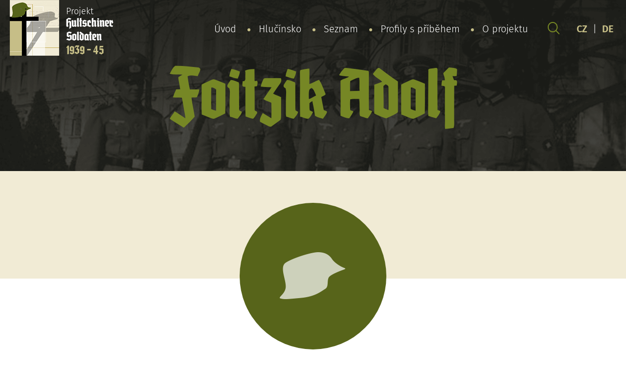

--- FILE ---
content_type: text/html; charset=UTF-8
request_url: https://hultschiner-soldaten.de/cs/soldat/foitzik-adolf-2/
body_size: 6479
content:
<!DOCTYPE html>
<html lang="cs-CZ">
<head>

  <meta charset="utf-8">
  <meta name="viewport" content="width=device-width, initial-scale=1.0">
  <meta http-equiv="X-UA-Compatible" content="IE=edge">

  <link rel="preload" as="font" type="font/woff2" href="https://hultschiner-soldaten.de/wp-content/themes/hultschiner-soldaten/fonts/fira-sans-v10-latin-ext_latin-regular.woff2" crossorigin>
  <link rel="preload" as="font" type="font/woff2" href="https://hultschiner-soldaten.de/wp-content/themes/hultschiner-soldaten/fonts/fira-sans-v10-latin-ext_latin-300.woff2" crossorigin>
  <link rel="preload" as="font" type="font/woff2" href="https://hultschiner-soldaten.de/wp-content/themes/hultschiner-soldaten/fonts/fira-sans-v10-latin-ext_latin-600.woff2" crossorigin>
  <link rel="preload" as="font" type="font/woff2" href="https://hultschiner-soldaten.de/wp-content/themes/hultschiner-soldaten/fonts/fira-sans-v10-latin-ext_latin-800.woff2" crossorigin>

  <link rel="apple-touch-icon" sizes="180x180" href="https://hultschiner-soldaten.de/wp-content/themes/hultschiner-soldaten/favicons/apple-touch-icon.png">
  <link rel="icon" type="image/png" sizes="32x32" href="https://hultschiner-soldaten.de/wp-content/themes/hultschiner-soldaten/favicons/favicon-32x32.png">
  <link rel="icon" type="image/png" sizes="16x16" href="https://hultschiner-soldaten.de/wp-content/themes/hultschiner-soldaten/favicons/favicon-16x16.png">
  <link rel="manifest" href="https://hultschiner-soldaten.de/wp-content/themes/hultschiner-soldaten/favicons/site.webmanifest">
  <link rel="mask-icon" href="https://hultschiner-soldaten.de/wp-content/themes/hultschiner-soldaten/favicons/safari-pinned-tab.svg" color="#57641a">
  <link rel="shortcut icon" href="https://hultschiner-soldaten.de/wp-content/themes/hultschiner-soldaten/favicons/favicon.ico">
  <meta name="msapplication-TileColor" content="#57641a">
  <meta name="msapplication-config" content="https://hultschiner-soldaten.de/wp-content/themes/hultschiner-soldaten/favicons/browserconfig.xml">
  <meta name="theme-color" content="#f1ebd5">
  
      <!-- Global site tag (gtag.js) - Google Analytics -->
    <script async src="https://www.googletagmanager.com/gtag/js?id=G-NHXTT54K16"></script>
    <script>
      window.dataLayer = window.dataLayer || [];
      function gtag(){dataLayer.push(arguments);}
      gtag('js', new Date());
    
      gtag('config', 'G-NHXTT54K16');
    </script>

  <title>Foitzik Adolf &#x2d; Hultschiner Soldaten</title>
<link rel="alternate" href="https://hultschiner-soldaten.de/soldat/foitzik-adolf/" hreflang="de" />
<link rel="alternate" href="https://hultschiner-soldaten.de/cs/soldat/foitzik-adolf-2/" hreflang="cs" />

<!-- The SEO Framework od Sybre Waaijer -->
<meta name="robots" content="max-snippet:-1,max-image-preview:standard,max-video-preview:-1" />
<link rel="canonical" href="https://hultschiner-soldaten.de/cs/soldat/foitzik-adolf-2/" />
<meta name="description" content="Adolf Foitzik narukoval k Wehrmachtu a byl nasazen ve Francii, kde na konci v&aacute;lky padl do zajet&iacute;. Byl vězněn v zajateck&eacute;m t&aacute;boře ve Francii." />
<meta property="og:type" content="article" />
<meta property="og:locale" content="cs_CZ" />
<meta property="og:site_name" content="Hultschiner Soldaten" />
<meta property="og:title" content="Foitzik Adolf" />
<meta property="og:description" content="Adolf Foitzik narukoval k Wehrmachtu a byl nasazen ve Francii, kde na konci v&aacute;lky padl do zajet&iacute;. Byl vězněn v zajateck&eacute;m t&aacute;boře ve Francii." />
<meta property="og:url" content="https://hultschiner-soldaten.de/cs/soldat/foitzik-adolf-2/" />
<meta property="article:published_time" content="2021-02-02T21:17:40+00:00" />
<meta property="article:modified_time" content="2025-03-05T12:14:24+00:00" />
<meta property="article:publisher" content="https://www.facebook.com/hultschinersoldaten.de" />
<meta name="twitter:card" content="summary_large_image" />
<meta name="twitter:title" content="Foitzik Adolf" />
<meta name="twitter:description" content="Adolf Foitzik narukoval k Wehrmachtu a byl nasazen ve Francii, kde na konci v&aacute;lky padl do zajet&iacute;. Byl vězněn v zajateck&eacute;m t&aacute;boře ve Francii." />
<script type="application/ld+json">{"@context":"https://schema.org","@graph":[{"@type":"WebSite","@id":"https://hultschiner-soldaten.de/cs/#/schema/WebSite","url":"https://hultschiner-soldaten.de/cs/","name":"Hultschiner Soldaten","inLanguage":"cs","potentialAction":{"@type":"SearchAction","target":{"@type":"EntryPoint","urlTemplate":"https://hultschiner-soldaten.de/cs/search/{search_term_string}/"},"query-input":"required name=search_term_string"},"publisher":{"@type":"Organization","@id":"https://hultschiner-soldaten.de/cs/#/schema/Organization","name":"Hultschiner Soldaten","url":"https://hultschiner-soldaten.de/cs/"}},{"@type":"WebPage","@id":"https://hultschiner-soldaten.de/cs/soldat/foitzik-adolf-2/","url":"https://hultschiner-soldaten.de/cs/soldat/foitzik-adolf-2/","name":"Foitzik Adolf &#x2d; Hultschiner Soldaten","description":"Adolf Foitzik narukoval k Wehrmachtu a byl nasazen ve Francii, kde na konci v&aacute;lky padl do zajet&iacute;. Byl vězněn v zajateck&eacute;m t&aacute;boře ve Francii.","inLanguage":"cs","isPartOf":{"@id":"https://hultschiner-soldaten.de/cs/#/schema/WebSite"},"breadcrumb":{"@type":"BreadcrumbList","@id":"https://hultschiner-soldaten.de/cs/#/schema/BreadcrumbList","itemListElement":[{"@type":"ListItem","position":1,"item":"https://hultschiner-soldaten.de/cs/","name":"Hultschiner Soldaten"},{"@type":"ListItem","position":2,"item":"https://hultschiner-soldaten.de/cs/soldat/","name":"Archivy: Karty vojáků"},{"@type":"ListItem","position":3,"item":"https://hultschiner-soldaten.de/cs/ort/koberice/","name":"Obce: Kobeřice"},{"@type":"ListItem","position":4,"name":"Foitzik Adolf"}]},"potentialAction":{"@type":"ReadAction","target":"https://hultschiner-soldaten.de/cs/soldat/foitzik-adolf-2/"},"datePublished":"2021-02-02T21:17:40+00:00","dateModified":"2025-03-05T12:14:24+00:00"}]}</script>
<!-- / The SEO Framework od Sybre Waaijer | 8.33ms meta | 0.94ms boot -->

<style id='wp-img-auto-sizes-contain-inline-css' type='text/css'>
img:is([sizes=auto i],[sizes^="auto," i]){contain-intrinsic-size:3000px 1500px}
/*# sourceURL=wp-img-auto-sizes-contain-inline-css */
</style>
<style id='classic-theme-styles-inline-css' type='text/css'>
/*! This file is auto-generated */
.wp-block-button__link{color:#fff;background-color:#32373c;border-radius:9999px;box-shadow:none;text-decoration:none;padding:calc(.667em + 2px) calc(1.333em + 2px);font-size:1.125em}.wp-block-file__button{background:#32373c;color:#fff;text-decoration:none}
/*# sourceURL=/wp-includes/css/classic-themes.min.css */
</style>
<link rel='stylesheet' id='wt-styles-css' href='https://hultschiner-soldaten.de/wp-content/themes/hultschiner-soldaten/css/styles.css?ver=1617695135'  media='all' />
<script  src="https://hultschiner-soldaten.de/wp-includes/js/jquery/jquery.min.js?ver=3.7.1" id="jquery-core-js"></script>

<style id='global-styles-inline-css' type='text/css'>
:root{--wp--preset--aspect-ratio--square: 1;--wp--preset--aspect-ratio--4-3: 4/3;--wp--preset--aspect-ratio--3-4: 3/4;--wp--preset--aspect-ratio--3-2: 3/2;--wp--preset--aspect-ratio--2-3: 2/3;--wp--preset--aspect-ratio--16-9: 16/9;--wp--preset--aspect-ratio--9-16: 9/16;--wp--preset--color--black: #000000;--wp--preset--color--cyan-bluish-gray: #abb8c3;--wp--preset--color--white: #ffffff;--wp--preset--color--pale-pink: #f78da7;--wp--preset--color--vivid-red: #cf2e2e;--wp--preset--color--luminous-vivid-orange: #ff6900;--wp--preset--color--luminous-vivid-amber: #fcb900;--wp--preset--color--light-green-cyan: #7bdcb5;--wp--preset--color--vivid-green-cyan: #00d084;--wp--preset--color--pale-cyan-blue: #8ed1fc;--wp--preset--color--vivid-cyan-blue: #0693e3;--wp--preset--color--vivid-purple: #9b51e0;--wp--preset--gradient--vivid-cyan-blue-to-vivid-purple: linear-gradient(135deg,rgb(6,147,227) 0%,rgb(155,81,224) 100%);--wp--preset--gradient--light-green-cyan-to-vivid-green-cyan: linear-gradient(135deg,rgb(122,220,180) 0%,rgb(0,208,130) 100%);--wp--preset--gradient--luminous-vivid-amber-to-luminous-vivid-orange: linear-gradient(135deg,rgb(252,185,0) 0%,rgb(255,105,0) 100%);--wp--preset--gradient--luminous-vivid-orange-to-vivid-red: linear-gradient(135deg,rgb(255,105,0) 0%,rgb(207,46,46) 100%);--wp--preset--gradient--very-light-gray-to-cyan-bluish-gray: linear-gradient(135deg,rgb(238,238,238) 0%,rgb(169,184,195) 100%);--wp--preset--gradient--cool-to-warm-spectrum: linear-gradient(135deg,rgb(74,234,220) 0%,rgb(151,120,209) 20%,rgb(207,42,186) 40%,rgb(238,44,130) 60%,rgb(251,105,98) 80%,rgb(254,248,76) 100%);--wp--preset--gradient--blush-light-purple: linear-gradient(135deg,rgb(255,206,236) 0%,rgb(152,150,240) 100%);--wp--preset--gradient--blush-bordeaux: linear-gradient(135deg,rgb(254,205,165) 0%,rgb(254,45,45) 50%,rgb(107,0,62) 100%);--wp--preset--gradient--luminous-dusk: linear-gradient(135deg,rgb(255,203,112) 0%,rgb(199,81,192) 50%,rgb(65,88,208) 100%);--wp--preset--gradient--pale-ocean: linear-gradient(135deg,rgb(255,245,203) 0%,rgb(182,227,212) 50%,rgb(51,167,181) 100%);--wp--preset--gradient--electric-grass: linear-gradient(135deg,rgb(202,248,128) 0%,rgb(113,206,126) 100%);--wp--preset--gradient--midnight: linear-gradient(135deg,rgb(2,3,129) 0%,rgb(40,116,252) 100%);--wp--preset--font-size--small: 13px;--wp--preset--font-size--medium: 20px;--wp--preset--font-size--large: 36px;--wp--preset--font-size--x-large: 42px;--wp--preset--spacing--20: 0.44rem;--wp--preset--spacing--30: 0.67rem;--wp--preset--spacing--40: 1rem;--wp--preset--spacing--50: 1.5rem;--wp--preset--spacing--60: 2.25rem;--wp--preset--spacing--70: 3.38rem;--wp--preset--spacing--80: 5.06rem;--wp--preset--shadow--natural: 6px 6px 9px rgba(0, 0, 0, 0.2);--wp--preset--shadow--deep: 12px 12px 50px rgba(0, 0, 0, 0.4);--wp--preset--shadow--sharp: 6px 6px 0px rgba(0, 0, 0, 0.2);--wp--preset--shadow--outlined: 6px 6px 0px -3px rgb(255, 255, 255), 6px 6px rgb(0, 0, 0);--wp--preset--shadow--crisp: 6px 6px 0px rgb(0, 0, 0);}:where(.is-layout-flex){gap: 0.5em;}:where(.is-layout-grid){gap: 0.5em;}body .is-layout-flex{display: flex;}.is-layout-flex{flex-wrap: wrap;align-items: center;}.is-layout-flex > :is(*, div){margin: 0;}body .is-layout-grid{display: grid;}.is-layout-grid > :is(*, div){margin: 0;}:where(.wp-block-columns.is-layout-flex){gap: 2em;}:where(.wp-block-columns.is-layout-grid){gap: 2em;}:where(.wp-block-post-template.is-layout-flex){gap: 1.25em;}:where(.wp-block-post-template.is-layout-grid){gap: 1.25em;}.has-black-color{color: var(--wp--preset--color--black) !important;}.has-cyan-bluish-gray-color{color: var(--wp--preset--color--cyan-bluish-gray) !important;}.has-white-color{color: var(--wp--preset--color--white) !important;}.has-pale-pink-color{color: var(--wp--preset--color--pale-pink) !important;}.has-vivid-red-color{color: var(--wp--preset--color--vivid-red) !important;}.has-luminous-vivid-orange-color{color: var(--wp--preset--color--luminous-vivid-orange) !important;}.has-luminous-vivid-amber-color{color: var(--wp--preset--color--luminous-vivid-amber) !important;}.has-light-green-cyan-color{color: var(--wp--preset--color--light-green-cyan) !important;}.has-vivid-green-cyan-color{color: var(--wp--preset--color--vivid-green-cyan) !important;}.has-pale-cyan-blue-color{color: var(--wp--preset--color--pale-cyan-blue) !important;}.has-vivid-cyan-blue-color{color: var(--wp--preset--color--vivid-cyan-blue) !important;}.has-vivid-purple-color{color: var(--wp--preset--color--vivid-purple) !important;}.has-black-background-color{background-color: var(--wp--preset--color--black) !important;}.has-cyan-bluish-gray-background-color{background-color: var(--wp--preset--color--cyan-bluish-gray) !important;}.has-white-background-color{background-color: var(--wp--preset--color--white) !important;}.has-pale-pink-background-color{background-color: var(--wp--preset--color--pale-pink) !important;}.has-vivid-red-background-color{background-color: var(--wp--preset--color--vivid-red) !important;}.has-luminous-vivid-orange-background-color{background-color: var(--wp--preset--color--luminous-vivid-orange) !important;}.has-luminous-vivid-amber-background-color{background-color: var(--wp--preset--color--luminous-vivid-amber) !important;}.has-light-green-cyan-background-color{background-color: var(--wp--preset--color--light-green-cyan) !important;}.has-vivid-green-cyan-background-color{background-color: var(--wp--preset--color--vivid-green-cyan) !important;}.has-pale-cyan-blue-background-color{background-color: var(--wp--preset--color--pale-cyan-blue) !important;}.has-vivid-cyan-blue-background-color{background-color: var(--wp--preset--color--vivid-cyan-blue) !important;}.has-vivid-purple-background-color{background-color: var(--wp--preset--color--vivid-purple) !important;}.has-black-border-color{border-color: var(--wp--preset--color--black) !important;}.has-cyan-bluish-gray-border-color{border-color: var(--wp--preset--color--cyan-bluish-gray) !important;}.has-white-border-color{border-color: var(--wp--preset--color--white) !important;}.has-pale-pink-border-color{border-color: var(--wp--preset--color--pale-pink) !important;}.has-vivid-red-border-color{border-color: var(--wp--preset--color--vivid-red) !important;}.has-luminous-vivid-orange-border-color{border-color: var(--wp--preset--color--luminous-vivid-orange) !important;}.has-luminous-vivid-amber-border-color{border-color: var(--wp--preset--color--luminous-vivid-amber) !important;}.has-light-green-cyan-border-color{border-color: var(--wp--preset--color--light-green-cyan) !important;}.has-vivid-green-cyan-border-color{border-color: var(--wp--preset--color--vivid-green-cyan) !important;}.has-pale-cyan-blue-border-color{border-color: var(--wp--preset--color--pale-cyan-blue) !important;}.has-vivid-cyan-blue-border-color{border-color: var(--wp--preset--color--vivid-cyan-blue) !important;}.has-vivid-purple-border-color{border-color: var(--wp--preset--color--vivid-purple) !important;}.has-vivid-cyan-blue-to-vivid-purple-gradient-background{background: var(--wp--preset--gradient--vivid-cyan-blue-to-vivid-purple) !important;}.has-light-green-cyan-to-vivid-green-cyan-gradient-background{background: var(--wp--preset--gradient--light-green-cyan-to-vivid-green-cyan) !important;}.has-luminous-vivid-amber-to-luminous-vivid-orange-gradient-background{background: var(--wp--preset--gradient--luminous-vivid-amber-to-luminous-vivid-orange) !important;}.has-luminous-vivid-orange-to-vivid-red-gradient-background{background: var(--wp--preset--gradient--luminous-vivid-orange-to-vivid-red) !important;}.has-very-light-gray-to-cyan-bluish-gray-gradient-background{background: var(--wp--preset--gradient--very-light-gray-to-cyan-bluish-gray) !important;}.has-cool-to-warm-spectrum-gradient-background{background: var(--wp--preset--gradient--cool-to-warm-spectrum) !important;}.has-blush-light-purple-gradient-background{background: var(--wp--preset--gradient--blush-light-purple) !important;}.has-blush-bordeaux-gradient-background{background: var(--wp--preset--gradient--blush-bordeaux) !important;}.has-luminous-dusk-gradient-background{background: var(--wp--preset--gradient--luminous-dusk) !important;}.has-pale-ocean-gradient-background{background: var(--wp--preset--gradient--pale-ocean) !important;}.has-electric-grass-gradient-background{background: var(--wp--preset--gradient--electric-grass) !important;}.has-midnight-gradient-background{background: var(--wp--preset--gradient--midnight) !important;}.has-small-font-size{font-size: var(--wp--preset--font-size--small) !important;}.has-medium-font-size{font-size: var(--wp--preset--font-size--medium) !important;}.has-large-font-size{font-size: var(--wp--preset--font-size--large) !important;}.has-x-large-font-size{font-size: var(--wp--preset--font-size--x-large) !important;}
/*# sourceURL=global-styles-inline-css */
</style>
</head>

<body>

  <header class="header" role="banner">

    <div class="container">

      <div class="header__logo">
        <a href="/">
          <img src="https://hultschiner-soldaten.de/wp-content/themes/hultschiner-soldaten/img/logo.png" alt="Hultschiner Soldaten">
          Projekt<br>
          <strong>
            Hultschiner<span><br></span>Soldaten</strong><br>
            <em>1939 - 45</em>
          </strong>
        </a>
      </div>

      <div class="header__nav">

        <div class="nav__switcher"><strong>Menu</strong></div>

        <nav class="nav" role="navigation">

          <ul id="menu-hlavni-menu-cesky" class="menu"><li id="menu-item-61" class="menu-item menu-item-type-post_type menu-item-object-page menu-item-home menu-item-61"><a href="https://hultschiner-soldaten.de/cs/">Úvod</a></li>
<li id="menu-item-122" class="menu-item menu-item-type-post_type menu-item-object-page menu-item-122"><a href="https://hultschiner-soldaten.de/cs/hlucinsko/">Hlučínsko</a></li>
<li id="menu-item-62" class="menu-item menu-item-type-post_type_archive menu-item-object-soldat menu-item-62"><a href="https://hultschiner-soldaten.de/cs/soldat/">Seznam</a></li>
<li id="menu-item-32222" class="menu-item menu-item-type-post_type menu-item-object-page menu-item-32222"><a href="https://hultschiner-soldaten.de/cs/profily-s-pribehem/">Profily s&nbsp;příběhem</a></li>
<li id="menu-item-123" class="menu-item menu-item-type-post_type menu-item-object-page menu-item-has-children menu-item-123"><a href="https://hultschiner-soldaten.de/cs/o-projektu/">O projektu</a>
<ul class="sub-menu">
	<li id="menu-item-27243" class="menu-item menu-item-type-post_type menu-item-object-page menu-item-27243"><a href="https://hultschiner-soldaten.de/cs/o-projektu/sponzori/">Sponzoři</a></li>
	<li id="menu-item-126" class="menu-item menu-item-type-post_type menu-item-object-page menu-item-126"><a href="https://hultschiner-soldaten.de/cs/o-projektu/partneri-a-uzitecne-odkazy/">Partneři a užitečné odkazy</a></li>
	<li id="menu-item-127" class="menu-item menu-item-type-post_type menu-item-object-page menu-item-127"><a href="https://hultschiner-soldaten.de/cs/o-projektu/nas-tym-a-spolupracovnici/">Náš tým a spolupracovníci</a></li>
	<li id="menu-item-124" class="menu-item menu-item-type-post_type menu-item-object-page menu-item-124"><a href="https://hultschiner-soldaten.de/cs/o-projektu/chcete-nas-podporit/">Chcete nás podpořit?</a></li>
	<li id="menu-item-125" class="menu-item menu-item-type-post_type menu-item-object-page menu-item-125"><a href="https://hultschiner-soldaten.de/cs/o-projektu/dalsi-vystupy-projektu/">Další výsledky projektu</a></li>
	<li id="menu-item-28407" class="menu-item menu-item-type-post_type menu-item-object-page menu-item-28407"><a href="https://hultschiner-soldaten.de/cs/o-projektu/co-od-vas-potrebujeme/">Co od Vás potřebujeme?</a></li>
</ul>
</li>
</ul>
        </nav>

        <div class="header__search">
          <a href="https://hultschiner-soldaten.de/cs/vyhledavani/"><img src="https://hultschiner-soldaten.de/wp-content/themes/hultschiner-soldaten/img/search-head.svg" alt=""></a>
        </div>

        <div class="header__lang">
          <a href="/cs/">CZ</a>
          |
          <a href="/">DE</a>
        </div>

      </div>

    </div>

    <div class="header__body">

      <h1 class="header__title">
                  Foitzik Adolf              </h1>

    </div>

  </header>

  
  <main class="content" role="main">

    <section class="soldier-detail" role="region">

      <article class="container" role="article">

        <div class="soldier-detail__photo">

                    <p class="avatar avatar--big">
            <img src="https://hultschiner-soldaten.de/wp-content/themes/hultschiner-soldaten/img/soldier-no.png" alt="Foitzik Adolf">
          </p>
          
        </div>

        <dl class="soldier-detail__info">
                                <dt>Narozen:</dt>
            <dd><span class="soldier-detail__birth">28.04.1920, Kobeřice
            </span></dd>
          
          
                    <dt>Zemřel:</dt>
          <dd><span class="soldier-detail__dead">,&nbsp;</span>          <a href="https://www.google.com/maps/place/" target="_blank"></a></dd>
          
		  
          
          
                      <dt>Bydliště:</dt>
            <dd>Köberwitz-Kobeřice</dd>
          
           
           
          
       	  
          
          
                  </dl>

        <div class="soldier-detail__content">

          <p>Adolf Foitzik narukoval k&nbsp;Wehrmachtu a&nbsp;byl nasazen ve Francii, kde na konci války padl do zajetí. Byl vězněn v&nbsp;zajateckém táboře ve Francii.</p>
<p>†</p>

        </div>

        <div class="contact-box">
          <p>Chybí zde nějaké Informace nebo jsou údaje nesprávné?</p>
          <p><a href="https://hultschiner-soldaten.de/cs/o-projektu/nas-tym-a-spolupracovnici/" class="btn">Kontaktujte nás</a></p>

        </div>

      </article>

    </section>

    <section class="section filter filter--inverse" role="region">

      <article class="container" role="article">

        <p class="center" style="color: #57641a;"><strong>Abecední seznam všech vojáků:</strong></p>

<div class="filter__items">
<a href="https://hultschiner-soldaten.de/cs/soldat/?l=a">a</a><a href="https://hultschiner-soldaten.de/cs/soldat/?l=b">b</a><a href="https://hultschiner-soldaten.de/cs/soldat/?l=c">c</a><a href="https://hultschiner-soldaten.de/cs/soldat/?l=d">d</a><a href="https://hultschiner-soldaten.de/cs/soldat/?l=e">e</a><a href="https://hultschiner-soldaten.de/cs/soldat/?l=f">f</a><a href="https://hultschiner-soldaten.de/cs/soldat/?l=g">g</a><a href="https://hultschiner-soldaten.de/cs/soldat/?l=h">h</a><a href="https://hultschiner-soldaten.de/cs/soldat/?l=i">i</a><a href="https://hultschiner-soldaten.de/cs/soldat/?l=j">j</a><a href="https://hultschiner-soldaten.de/cs/soldat/?l=k">k</a><a href="https://hultschiner-soldaten.de/cs/soldat/?l=l">l</a><a href="https://hultschiner-soldaten.de/cs/soldat/?l=m">m</a><a href="https://hultschiner-soldaten.de/cs/soldat/?l=n">n</a><a href="https://hultschiner-soldaten.de/cs/soldat/?l=o">o</a><a href="https://hultschiner-soldaten.de/cs/soldat/?l=p">p</a><a href="https://hultschiner-soldaten.de/cs/soldat/?l=q">q</a><a href="https://hultschiner-soldaten.de/cs/soldat/?l=r">r</a><a href="https://hultschiner-soldaten.de/cs/soldat/?l=s">s</a><a href="https://hultschiner-soldaten.de/cs/soldat/?l=t">t</a><a href="https://hultschiner-soldaten.de/cs/soldat/?l=u">u</a><a href="https://hultschiner-soldaten.de/cs/soldat/?l=v">v</a><a href="https://hultschiner-soldaten.de/cs/soldat/?l=w">w</a><a href="https://hultschiner-soldaten.de/cs/soldat/?l=x">x</a><a href="https://hultschiner-soldaten.de/cs/soldat/?l=y">y</a><a href="https://hultschiner-soldaten.de/cs/soldat/?l=z">z</a></div>

      </article>

    </section>

    
    <section class="section section--inverse section--info" role="region">

  <article class="container" role="article">

    <h2>Informace pro rodinné příslušníky</h2>

    <p>
      <p>Nenašli jste zde na webu své rodinné příslušníky nebo máte informace, které nám zde chybí? Neváhejte a&nbsp;napište nám! Kontakty na nás najdete <a href="https://hultschiner-soldaten.de/cs/o-projektu/nas-tym-a-spolupracovnici/">zde</a>. Podívejte se také na stránku: <a href="https://hultschiner-soldaten.de/cs/o-projektu/co-od-vas-potrebujeme/">Co od vás potřebujeme?</a>.</p>
<p>Jak můžete zjistit další informace o&nbsp;svých příbuzných?</p>
<p>Projekt Hultschiner-Soldaten, z. s. má možnost získat informace o&nbsp;jednotkách, u&nbsp;kterých dotyčný voják sloužil, hodnost, případná zranění a&nbsp;pobyt v&nbsp;lazaretu, vyznamenání, číslo vojenské známky atp. <strong>Rodinní příslušníci vojáků, které zajímá válečná služba jejich příbuzného, se mohou obrátit přímo na Projekt Hultschiner-Soldaten z.s.</strong> My žádost na základě Vámi udělené plné moci zpracujeme a&nbsp;podáme Bundesarchivu v&nbsp;Berlíně. Doba vypracováni trvá zhruba tři roky a&nbsp;cena se pohybuje podle množství stránek a&nbsp;kopií okolo 16 €.</p>
    </p>

    <p>
              <strong><em>Bundesarchiv, Abteilung PA</em></strong><br>
                    Am Borsigturm 130<br />
D-13507 Berlin<br>
                    <strong>Tel.:</strong> +49 (030) 18 7770-1158<br>
                    <strong>Fax:</strong> +49 (030) 18 7770-1825<br>
                    <strong>Web:</strong> <a class="button" href="https://www.bundesarchiv.de/DE/Content/Artikel-Textsammlungen/Textsammlung-Oeffnung-Kontakt/oeffnungszeiten-und-kontakt-reinickendorf.html" target="_blank" rel="noopener noreferrer">www.bundesarchiv.de</a>
          </p>

            <div class="places">

      <p class="places__intro">Pokud se jedná o vojáky z níže uvedených obcí, hradí všechny poplatky vojenskému archivu Projekt Hultschiner-Soldaten.</p>

      

                

                    <p>
            <a href="https://hultschiner-soldaten.de/cs/ort/bela/" title="Bělá">

              <strong>Bělá</strong>

                                            <img src="https://hultschiner-soldaten.de/wp-content/uploads/2021/02/bela_opava_coa_cz.png" alt="Bělá" width="100px" height="125px" loading="lazy">
              
            </a>
          </p>
                

                

                    <p>
            <a href="https://hultschiner-soldaten.de/cs/ort/bohuslavice/" title="Bohuslavice">

              <strong>Bohuslavice</strong>

                                            <img src="https://hultschiner-soldaten.de/wp-content/uploads/2021/02/bohuslavice-okres-opava.png" alt="Bohuslavice" width="100px" height="125px" loading="lazy">
              
            </a>
          </p>
                

                    <p>
            <a href="https://hultschiner-soldaten.de/cs/ort/bolatice/" title="Bolatice">

              <strong>Bolatice</strong>

                                            <img src="https://hultschiner-soldaten.de/wp-content/uploads/2021/02/bolatice.png" alt="Bolatice" width="100px" height="125px" loading="lazy">
              
            </a>
          </p>
                

                

                    <p>
            <a href="https://hultschiner-soldaten.de/cs/ort/chlebicov/" title="Chlebičov">

              <strong>Chlebičov</strong>

                                            <img src="https://hultschiner-soldaten.de/wp-content/uploads/2021/02/chlebicov.png" alt="Chlebičov" width="100px" height="125px" loading="lazy">
              
            </a>
          </p>
                

                

                    <p>
            <a href="https://hultschiner-soldaten.de/cs/ort/darkovice/" title="Darkovice">

              <strong>Darkovice</strong>

                                            <img src="https://hultschiner-soldaten.de/wp-content/uploads/2021/04/darkovice.png" alt="Darkovice" width="100px" height="125px" loading="lazy">
              
            </a>
          </p>
                

                

                    <p>
            <a href="https://hultschiner-soldaten.de/cs/ort/dolni-benesov/" title="Dolní Benešov">

              <strong>Dolní Benešov</strong>

                                            <img src="https://hultschiner-soldaten.de/wp-content/uploads/2021/02/dolnibenesov.png" alt="Dolní Benešov" width="100px" height="125px" loading="lazy">
              
            </a>
          </p>
                

                    <p>
            <a href="https://hultschiner-soldaten.de/cs/ort/hat/" title="Hať">

              <strong>Hať</strong>

                                            <img src="https://hultschiner-soldaten.de/wp-content/uploads/2021/02/hat.png" alt="Hať" width="100px" height="125px" loading="lazy">
              
            </a>
          </p>
                

                    <p>
            <a href="https://hultschiner-soldaten.de/cs/ort/hlucin/" title="Hlučín">

              <strong>Hlučín</strong>

                                            <img src="https://hultschiner-soldaten.de/wp-content/uploads/2021/04/hlucin1.png" alt="Hlučín" width="100px" height="125px" loading="lazy">
              
            </a>
          </p>
                

                

                

                    <p>
            <a href="https://hultschiner-soldaten.de/cs/ort/koberice/" title="Kobeřice">

              <strong>Kobeřice</strong>

                                            <img src="https://hultschiner-soldaten.de/wp-content/uploads/2021/02/koberice.png" alt="Kobeřice" width="100px" height="125px" loading="lazy">
              
            </a>
          </p>
                

                

                

                    <p>
            <a href="https://hultschiner-soldaten.de/cs/ort/kozmice/" title="Kozmice">

              <strong>Kozmice</strong>

                                            <img src="https://hultschiner-soldaten.de/wp-content/uploads/2021/02/kozmice-okres-opava.png" alt="Kozmice" width="100px" height="125px" loading="lazy">
              
            </a>
          </p>
                

                    <p>
            <a href="https://hultschiner-soldaten.de/cs/ort/kravare/" title="Kravaře">

              <strong>Kravaře</strong>

                                            <img src="https://hultschiner-soldaten.de/wp-content/uploads/2021/02/kravare-okres-opava.png" alt="Kravaře" width="100px" height="125px" loading="lazy">
              
            </a>
          </p>
                

                

                    <p>
            <a href="https://hultschiner-soldaten.de/cs/ort/ludgerovice/" title="Ludgeřovice">

              <strong>Ludgeřovice</strong>

                                            <img src="https://hultschiner-soldaten.de/wp-content/uploads/2021/02/ludgerovice.png" alt="Ludgeřovice" width="100px" height="125px" loading="lazy">
              
            </a>
          </p>
                

                    <p>
            <a href="https://hultschiner-soldaten.de/cs/ort/male-hostice/" title="Malé Hoštice">

              <strong>Malé Hoštice</strong>

                                            <img src="https://hultschiner-soldaten.de/wp-content/uploads/2021/02/male-hostice-mestska-cast.png" alt="Malé Hoštice" width="100px" height="125px" loading="lazy">
              
            </a>
          </p>
                

                    <p>
            <a href="https://hultschiner-soldaten.de/cs/ort/markvartovice/" title="Markvartovice">

              <strong>Markvartovice</strong>

                                            <img src="https://hultschiner-soldaten.de/wp-content/uploads/2021/04/markvartovice.png" alt="Markvartovice" width="100px" height="125px" loading="lazy">
              
            </a>
          </p>
                

                    <p>
            <a href="https://hultschiner-soldaten.de/cs/ort/oldrisov/" title="Oldřišov">

              <strong>Oldřišov</strong>

                                            <img src="https://hultschiner-soldaten.de/wp-content/uploads/2021/02/oldrisov.png" alt="Oldřišov" width="100px" height="125px" loading="lazy">
              
            </a>
          </p>
                

                    <p>
            <a href="https://hultschiner-soldaten.de/cs/ort/petrkovice/" title="Petřkovice">

              <strong>Petřkovice</strong>

                                            <img src="https://hultschiner-soldaten.de/wp-content/uploads/2021/04/petrkovice_coa.png" alt="Petřkovice" width="100px" height="125px" loading="lazy">
              
            </a>
          </p>
                

                    <p>
            <a href="https://hultschiner-soldaten.de/cs/ort/pist/" title="Píšť">

              <strong>Píšť</strong>

                                            <img src="https://hultschiner-soldaten.de/wp-content/uploads/2021/02/pist-okres-opava.png" alt="Píšť" width="100px" height="125px" loading="lazy">
              
            </a>
          </p>
                

                    <p>
            <a href="https://hultschiner-soldaten.de/cs/ort/rohov/" title="Rohov">

              <strong>Rohov</strong>

                                            <img src="https://hultschiner-soldaten.de/wp-content/uploads/2021/02/rohov.png" alt="Rohov" width="100px" height="125px" loading="lazy">
              
            </a>
          </p>
                

                

                

                

                    <p>
            <a href="https://hultschiner-soldaten.de/cs/ort/strahovice/" title="Strahovice">

              <strong>Strahovice</strong>

                                            <img src="https://hultschiner-soldaten.de/wp-content/uploads/2021/04/strahovice.png" alt="Strahovice" width="100px" height="125px" loading="lazy">
              
            </a>
          </p>
                

                    <p>
            <a href="https://hultschiner-soldaten.de/cs/ort/sudice/" title="Sudice">

              <strong>Sudice</strong>

                                            <img src="https://hultschiner-soldaten.de/wp-content/uploads/2021/04/znaksudice2.png" alt="Sudice" width="100px" height="125px" loading="lazy">
              
            </a>
          </p>
                

                

                    <p>
            <a href="https://hultschiner-soldaten.de/cs/ort/velke-hostice/" title="Velké Hoštice">

              <strong>Velké Hoštice</strong>

                                            <img src="https://hultschiner-soldaten.de/wp-content/uploads/2021/02/velke-hostice.png" alt="Velké Hoštice" width="100px" height="125px" loading="lazy">
              
            </a>
          </p>
                

                

                    <p>
            <a href="https://hultschiner-soldaten.de/cs/ort/vresina/" title="Vřesina">

              <strong>Vřesina</strong>

                                            <img src="https://hultschiner-soldaten.de/wp-content/uploads/2024/03/crest.png" alt="Vřesina" width="100px" height="125px" loading="lazy">
              
            </a>
          </p>
                

                

                    <p>
            <a href="https://hultschiner-soldaten.de/cs/ort/zavada/" title="Závada">

              <strong>Závada</strong>

                                            <img src="https://hultschiner-soldaten.de/wp-content/uploads/2024/02/crest-1.png" alt="Závada" width="100px" height="125px" loading="lazy">
              
            </a>
          </p>
                
    </div>
    
  </article>

</section>

  </main>

  

  <footer class="footer" role="contentinfo">

    <div class="container">

      <p>
        <strong>Projekt Hultschiner Soldaten&nbsp;z.s.</strong> | Třešňová&nbsp;37, Bolatice&nbsp;-&nbsp;Borová, PSČ&nbsp;747&nbsp;23 | <strong>IČO:</strong> 22758551
        <a href="https://www.facebook.com/hultschinersoldaten.de"><img src="https://hultschiner-soldaten.de/wp-content/themes/hultschiner-soldaten/img/facebook.svg" alt="Facebook"></a>
      </p>

    </div>

  </footer>

<script type="speculationrules">
{"prefetch":[{"source":"document","where":{"and":[{"href_matches":"/*"},{"not":{"href_matches":["/wp-*.php","/wp-admin/*","/wp-content/uploads/*","/wp-content/*","/wp-content/plugins/*","/wp-content/themes/hultschiner-soldaten/*","/*\\?(.+)"]}},{"not":{"selector_matches":"a[rel~=\"nofollow\"]"}},{"not":{"selector_matches":".no-prefetch, .no-prefetch a"}}]},"eagerness":"conservative"}]}
</script>
<script type="text/javascript" id="pll_cookie_script-js-after">
/* <![CDATA[ */
(function() {
				var expirationDate = new Date();
				expirationDate.setTime( expirationDate.getTime() + 31536000 * 1000 );
				document.cookie = "pll_language=cs; expires=" + expirationDate.toUTCString() + "; path=/; secure; SameSite=Lax";
			}());

//# sourceURL=pll_cookie_script-js-after
/* ]]> */
</script>
<script  src="https://hultschiner-soldaten.de/wp-content/themes/hultschiner-soldaten/js/scripts.js?ver=1617267153" id="wt-scripts-js"></script>

</body>
</html>


--- FILE ---
content_type: image/svg+xml
request_url: https://hultschiner-soldaten.de/wp-content/themes/hultschiner-soldaten/img/birth.svg
body_size: -312
content:
<svg xmlns="http://www.w3.org/2000/svg" width="20" height="19" viewBox="0 0 20 19"><g><g><path fill="#c6be87" d="M10 14.473l6.038 4.403-2.284-7.175 6.038-4.24h-7.344L10 .124 7.552 7.46H.208l6.038 4.24-2.284 7.175z"/></g></g></svg>

--- FILE ---
content_type: text/javascript
request_url: https://hultschiner-soldaten.de/wp-content/themes/hultschiner-soldaten/js/scripts.js?ver=1617267153
body_size: 3854
content:
!function(ot,st,E){"use strict";ot.fn.simpleLightbox=function(j){function z(){return s.hash.substring(1)}function h(){z();var t="pid="+(J+1),e=s.href.split("#")[0]+"#"+t;o?history[g?"replaceState":"pushState"]("",E.title,e):g?s.replace(e):s.hash=t,g=!0}function t(e,a){var n;return function(){var t=arguments;n||(e.apply(this,t),n=!0,setTimeout(function(){return n=!1},a))}}function a(t){t.trigger(ot.Event("show.simplelightbox")),j.disableScroll&&(u=T("hide")),j.htmlClass&&""!=j.htmlClass&&ot("html").addClass(j.htmlClass),b.appendTo("body"),V.appendTo(b),j.overlay&&l.appendTo(ot("body")),f=!0,J=K.index(t),L=ot("<img/>").hide().attr("src",t.attr(j.sourceAttr)).attr("data-scale",1).attr("data-translate-x",0).attr("data-translate-y",0),-1==p.indexOf(t.attr(j.sourceAttr))&&p.push(t.attr(j.sourceAttr)),V.html("").attr("style",""),L.appendTo(V),w(),l.fadeIn("fast"),ot(".sl-close").fadeIn("fast"),m.show(),G.fadeIn("fast"),ot(".sl-wrapper .sl-counter .sl-current").text(J+1),c.fadeIn("fast"),tt(),j.preloading&&C(),setTimeout(function(){t.trigger(ot.Event("shown.simplelightbox"))},j.animationSpeed)}function F(t,e,a){return t<e?e:a<t?a:t}function N(t,e,a){L.data("scale",t),L.data("translate-x",e),L.data("translate-y",a)}j=ot.extend({sourceAttr:"href",overlay:!0,spinner:!0,nav:!0,navText:["&lsaquo;","&rsaquo;"],captions:!0,captionDelay:0,captionSelector:"img",captionType:"attr",captionsData:"title",captionPosition:"bottom",captionClass:"",close:!0,closeText:"&times;",swipeClose:!0,showCounter:!0,fileExt:"png|jpg|jpeg|gif|webp",animationSlide:!0,animationSpeed:250,preloading:!0,enableKeyboard:!0,loop:!0,rel:!1,docClose:!0,swipeTolerance:50,className:"simple-lightbox",widthRatio:.8,heightRatio:.9,scaleImageToRatio:!1,disableRightClick:!1,disableScroll:!0,alertError:!0,alertErrorMessage:"Image not found, next image will be loaded",additionalHtml:!1,history:!0,throttleInterval:0,doubleTapZoom:2,maxZoom:10,htmlClass:"has-lightbox"},j);var d,e,P="ontouchstart"in st,Z=(st.navigator.pointerEnabled||st.navigator.msPointerEnabled,0),H=0,L=ot(),i=function(){var t=E.body||E.documentElement;return""===(t=t.style).WebkitTransition?"-webkit-":""===t.MozTransition?"-moz-":""===t.OTransition?"-o-":""===t.transition&&""},Q=!1,p=[],K=j.rel&&!1!==j.rel?(e=j.rel,ot(this).filter(function(){return ot(this).attr("rel")===e})):this,n=K.get()[0].tagName,u=(i=i(),0),U=!1!==i,o="pushState"in history,g=!1,s=st.location,$=z(),B="simplelb",l=ot("<div>").addClass("sl-overlay"),r=ot("<button>").addClass("sl-close").html(j.closeText),m=ot("<div>").addClass("sl-spinner").html("<div></div>"),G=ot("<div>").addClass("sl-navigation").html('<button class="sl-prev">'+j.navText[0]+'</button><button class="sl-next">'+j.navText[1]+"</button>"),c=ot("<div>").addClass("sl-counter").html('<span class="sl-current"></span>/<span class="sl-total"></span>'),f=!1,J=0,v=0,x=ot("<div>").addClass("sl-caption "+j.captionClass+" pos-"+j.captionPosition),V=ot("<div>").addClass("sl-image"),b=ot("<div>").addClass("sl-wrapper").addClass(j.className),tt=function(s){var l,r,c;L.length&&(l=new Image,r=st.innerWidth*j.widthRatio,c=st.innerHeight*j.heightRatio,l.src=L.attr("src"),L.data("scale",1),L.data("translate-x",0),L.data("translate-y",0),at(0,0,1),ot(l).on("error",function(t){K.eq(J).trigger(ot.Event("error.simplelightbox")),Q=!(f=!1),m.hide();var e=1==s||-1==s;v===J&&e?it():(j.alertError&&alert(j.alertErrorMessage),nt(e?s:1))}),l.onload=function(){void 0!==s&&K.eq(J).trigger(ot.Event("changed.simplelightbox")).trigger(ot.Event((1===s?"nextDone":"prevDone")+".simplelightbox")),j.history&&(g?d=setTimeout(h,800):h()),-1==p.indexOf(L.attr("src"))&&p.push(L.attr("src"));var t,e=l.width,a=l.height;(j.scaleImageToRatio||r<e||c<a)&&(e/=t=r/c<e/a?e/r:a/c,a/=t),ot(".sl-image").css({top:(st.innerHeight-a)/2+"px",left:(st.innerWidth-e-u)/2+"px",width:e+"px",height:a+"px"}),m.hide(),L.fadeIn("fast"),Q=!0;var n,i="self"==j.captionSelector?K.eq(J):K.eq(J).find(j.captionSelector),o="data"==j.captionType?i.data(j.captionsData):"text"==j.captionType?i.html():i.prop(j.captionsData);j.loop||(0===J&&ot(".sl-prev").hide(),J>=K.length-1&&ot(".sl-next").hide(),0<J&&ot(".sl-prev").show(),J<K.length-1&&ot(".sl-next").show()),1==K.length&&ot(".sl-prev, .sl-next").hide(),1==s||-1==s?(n={opacity:1},j.animationSlide&&(U?(et(0,100*s+"px"),setTimeout(function(){et(j.animationSpeed/1e3,"0px")},50)):n.left=parseInt(ot(".sl-image").css("left"))+100*s+"px"),ot(".sl-image").animate(n,j.animationSpeed,function(){f=!1,y(o,e)})):(f=!1,y(o,e)),j.additionalHtml&&0===ot(".sl-additional-html").length&&ot("<div>").html(j.additionalHtml).addClass("sl-additional-html").appendTo(ot(".sl-image"))})},y=function(t,e){""!==t&&void 0!==t&&j.captions&&x.html(t).css({width:e+"px"}).hide().appendTo(ot(".sl-image")).delay(j.captionDelay).fadeIn("fast")},et=function(t,e){var a={};a[i+"transform"]="translateX("+e+")",a[i+"transition"]=i+"transform "+t+"s linear",ot(".sl-image").css(a)},at=function(t,e,a){var n={};n[i+"transform"]="translate("+t+","+e+") scale("+a+")",L.css(n)},w=function(){ot(st).on("resize."+B,tt),ot(".sl-wrapper").on("click."+B+" touchstart."+B,".sl-close",function(t){t.preventDefault(),Q&&it()}),j.history&&setTimeout(function(){ot(st).on("hashchange."+B,function(){Q&&z()===$&&it()})},40),G.on("click."+B,"button",t(function(t){t.preventDefault(),Z=0,nt(ot(this).hasClass("sl-next")?1:-1)},j.throttleInterval));var e,a,n,i,o,s,l,r,c,h,d,p,u,g,m,f,v,x,b,y,w,C,T,E,S,M,I,k=0,q=0,X=0,D=0,Y=!1,A=!1,O=0,R=!1,W=F(1,1,j.maxZoom),_=!1;V.on("touchstart."+B+" mousedown."+B,function(t){if("A"===t.target.tagName&&"touchstart"==t.type)return!0;if("mousedown"==(t=t.originalEvent).type)c=t.clientX,h=t.clientY,e=V.height(),a=V.width(),o=L.height(),s=L.width(),n=V.position().left,i=V.position().top,l=parseFloat(L.data("translate-x")),r=parseFloat(L.data("translate-y")),R=!0;else{if(I=t.touches.length,c=t.touches[0].clientX,h=t.touches[0].clientY,e=V.height(),a=V.width(),o=L.height(),s=L.width(),n=V.position().left,i=V.position().top,1===I){if(_)return L.addClass("sl-transition"),Y=Y?(N(0,0,W=1),at("0px","0px",W),!1):(N(0,0,W=j.doubleTapZoom),at("0px","0px",W),ot(".sl-caption").fadeOut(200),!0),setTimeout(function(){L.removeClass("sl-transition")},200),!1;_=!0,setTimeout(function(){_=!1},300),l=parseFloat(L.data("translate-x")),r=parseFloat(L.data("translate-y"))}else 2===I&&(d=t.touches[1].clientX,p=t.touches[1].clientY,l=parseFloat(L.data("translate-x")),r=parseFloat(L.data("translate-y")),w=(c+d)/2,C=(h+p)/2,u=Math.sqrt((c-d)*(c-d)+(h-p)*(h-p)));R=!0}return!!A||(U&&(O=parseInt(V.css("left"))),A=!0,H=Z=0,k=t.pageX||t.touches[0].pageX,X=t.pageY||t.touches[0].pageY,!1)}).on("touchmove."+B+" mousemove."+B+" MSPointerMove",function(t){if(!A)return!0;if(t.preventDefault(),"touchmove"==(t=t.originalEvent).type){if(!1===R)return!1;g=t.touches[0].clientX,m=t.touches[0].clientY,1<(I=t.touches.length)?(f=t.touches[1].clientX,v=t.touches[1].clientY,M=Math.sqrt((g-f)*(g-f)+(m-v)*(m-v)),null===u&&(u=M),1<=Math.abs(u-M)&&(y=F(M/u*W,1,j.maxZoom),T=(s*y-a)/2,E=(o*y-e)/2,S=y-W,x=s*y<=a?0:F(l-(w-n-a/2-l)/(y-S)*S,-1*T,T),b=o*y<=e?0:F(r-(C-i-e/2-r)/(y-S)*S,-1*E,E),at(x+"px",b+"px",y),1<y&&(Y=!0,ot(".sl-caption").fadeOut(200)),u=M,W=y,l=x,r=b)):(T=(s*(y=W)-a)/2,E=(o*y-e)/2,x=s*y<=a?0:F(g-(c-l),-1*T,T),b=o*y<=e?0:F(m-(h-r),-1*E,E),Math.abs(x)===Math.abs(T)&&(l=x,c=g),Math.abs(b)===Math.abs(E)&&(r=b,h=m),N(W,x,b),at(x+"px",b+"px",y))}if("mousemove"==t.type&&A){if("touchmove"==t.type)return!0;if(!1===R)return!1;g=t.clientX,m=t.clientY,T=(s*(y=W)-a)/2,E=(o*y-e)/2,x=s*y<=a?0:F(g-(c-l),-1*T,T),b=o*y<=e?0:F(m-(h-r),-1*E,E),Math.abs(x)===Math.abs(T)&&(l=x,c=g),Math.abs(b)===Math.abs(E)&&(r=b,h=m),N(W,x,b),at(x+"px",b+"px",y)}Y||(q=t.pageX||t.touches[0].pageX,D=t.pageY||t.touches[0].pageY,Z=k-q,H=X-D,j.animationSlide&&(U?et(0,-Z+"px"):V.css("left",O-Z+"px")))}).on("touchend."+B+" mouseup."+B+" touchcancel."+B+" mouseleave."+B+" pointerup pointercancel MSPointerUp MSPointerCancel",function(t){var e;t=t.originalEvent,P&&"touchend"==t.type&&(0===(I=t.touches.length)?(N(W,x,b),1==W&&(Y=!1,ot(".sl-caption").fadeIn(200)),u=null,R=!1):1===I?(c=t.touches[0].clientX,h=t.touches[0].clientY):1<I&&(u=null)),A&&(e=!(A=!1),j.loop||(0===J&&Z<0&&(e=!1),J>=K.length-1&&0<Z&&(e=!1)),Math.abs(Z)>j.swipeTolerance&&e?nt(0<Z?1:-1):j.animationSlide&&(U?et(j.animationSpeed/1e3,"0px"):V.animate({left:O+"px"},j.animationSpeed/2)),j.swipeClose&&50<Math.abs(H)&&Math.abs(Z)<j.swipeTolerance&&it())}).on("dblclick",function(t){return c=t.clientX,h=t.clientY,e=V.height(),a=V.width(),o=L.height(),s=L.width(),n=V.position().left,i=V.position().top,L.addClass("sl-transition"),Y?(N(0,0,W=1),at("0px","0px",W),Y=!1,ot(".sl-caption").fadeIn(200)):(N(0,0,W=j.doubleTapZoom),at("0px","0px",W),ot(".sl-caption").fadeOut(200),Y=!0),setTimeout(function(){L.removeClass("sl-transition")},200),!(R=!0)})},C=function(){var t=J+1<0?K.length-1:J+1>=K.length-1?0:J+1,e=J-1<0?K.length-1:J-1>=K.length-1?0:J-1;ot("<img />").attr("src",K.eq(t).attr(j.sourceAttr)).on("load",function(){-1==p.indexOf(ot(this).attr("src"))&&p.push(ot(this).attr("src")),K.eq(J).trigger(ot.Event("nextImageLoaded.simplelightbox"))}),ot("<img />").attr("src",K.eq(e).attr(j.sourceAttr)).on("load",function(){-1==p.indexOf(ot(this).attr("src"))&&p.push(ot(this).attr("src")),K.eq(J).trigger(ot.Event("prevImageLoaded.simplelightbox"))})},nt=function(e){K.eq(J).trigger(ot.Event("change.simplelightbox")).trigger(ot.Event((1===e?"next":"prev")+".simplelightbox"));var t,a=J+e;f||(a<0||a>=K.length)&&!1===j.loop||(J=a<0?K.length-1:a>K.length-1?0:a,ot(".sl-wrapper .sl-counter .sl-current").text(J+1),t={opacity:0},j.animationSlide&&(U?et(j.animationSpeed/1e3,-100*e-Z+"px"):t.left=parseInt(ot(".sl-image").css("left"))+-100*e+"px"),ot(".sl-image").animate(t,j.animationSpeed,function(){setTimeout(function(){var t=K.eq(J);L.attr("src",t.attr(j.sourceAttr)),-1==p.indexOf(t.attr(j.sourceAttr))&&m.show(),ot(".sl-caption").remove(),tt(e),j.preloading&&C()},100)}))},it=function(){var t,e;f||(t=K.eq(J),e=!1,t.trigger(ot.Event("close.simplelightbox")),j.history&&(o?history.pushState("",E.title,s.pathname+s.search):s.hash="",clearTimeout(d)),ot(".sl-image img, .sl-overlay, .sl-close, .sl-navigation, .sl-image .sl-caption, .sl-counter").fadeOut("fast",function(){j.disableScroll&&T("show"),j.htmlClass&&""!=j.htmlClass&&ot("html").removeClass(j.htmlClass),ot(".sl-wrapper, .sl-overlay").remove(),G.off("click","button"),ot(".sl-wrapper").off("click."+B,".sl-close"),ot(st).off("resize."+B),ot(st).off("hashchange."+B),e||t.trigger(ot.Event("closed.simplelightbox")),e=!0}),L=ot(),f=Q=!1)},T=function(t){var e,a,n,i,o=0;return"hide"==t?((a=st.innerWidth)||(a=(e=E.documentElement.getBoundingClientRect()).right-Math.abs(e.left)),E.body.clientWidth<a&&(n=E.createElement("div"),i=parseInt(ot("body").css("padding-right"),10),n.className="sl-scrollbar-measure",ot("body").append(n),o=n.offsetWidth-n.clientWidth,ot(E.body)[0].removeChild(n),ot("body").data("padding",i),0<o&&ot("body").addClass("hidden-scroll").css({"padding-right":i+o}))):ot("body").removeClass("hidden-scroll").css({"padding-right":ot("body").data("padding")}),o};return j.close&&r.appendTo(b),j.showCounter&&1<K.length&&(c.appendTo(b),c.find(".sl-total").text(K.length)),j.nav&&G.appendTo(b),j.spinner&&m.appendTo(b),K.on("click."+B,function(t){if(function(t){if(!j.fileExt)return 1;var e=ot(t).attr(j.sourceAttr).match(/\.([0-9a-z]+)(?=[?#])|(\.)(?:[\w]+)$/gim);return e&&ot(t).prop("tagName").toUpperCase()==n&&new RegExp(".("+j.fileExt+")$","i").test(e)}(this)){if(t.preventDefault(),f)return!1;var e=ot(this);v=K.index(e),a(e)}}),ot(E).on("click."+B+" touchstart."+B,function(t){Q&&j.docClose&&0===ot(t.target).closest(".sl-image").length&&0===ot(t.target).closest(".sl-navigation").length&&it()}),j.disableRightClick&&ot(E).on("contextmenu",".sl-image img",function(t){return!1}),j.enableKeyboard&&ot(E).on("keyup."+B,t(function(t){Z=0;var e=t.keyCode;f&&27==e&&(L.attr("src",""),f=!1,it()),Q&&(t.preventDefault(),27==e&&it(),37!=e&&39!=t.keyCode||nt(39==t.keyCode?1:-1))},j.throttleInterval)),this.open=function(t){t=t||ot(this[0]),v=K.index(t),a(t)},this.next=function(){nt(1)},this.prev=function(){nt(-1)},this.close=function(){it()},this.destroy=function(){ot(E).off("click."+B).off("keyup."+B),it(),ot(".sl-overlay, .sl-wrapper").remove(),this.off("click")},this.refresh=function(){this.destroy(),ot(this).simpleLightbox(j)},this}}(jQuery,window,document),jQuery(document).ready(function(t){t(".js-gallery").length&&t(".js-gallery a").simpleLightbox({showCounter:!1})}),jQuery(document).ready(function(t){var e=window.innerWidth;t(window).on("resize",function(){e!==window.innerWidth&&(e=window.innerWidth,t(".header__nav").removeClass("is-open"))}),t(".nav__switcher").on("click",function(){t(".header__nav").hasClass("is-open")?t(".header__nav").removeClass("is-open"):t(".header__nav").addClass("is-open")})});
//# sourceMappingURL=scripts.js.map


--- FILE ---
content_type: image/svg+xml
request_url: https://hultschiner-soldaten.de/wp-content/themes/hultschiner-soldaten/img/btn.svg
body_size: -264
content:
<svg xmlns="http://www.w3.org/2000/svg" width="10" height="15" viewBox="0 0 10 15"><g><g><path fill="#fff" d="M.898 1.497l.78-.781a.999.999 0 0 1 1.416 0l6.09 6.11a1.007 1.007 0 0 1 0 1.42l-.779.781a1.024 1.024 0 0 1-.034.033l-5.314 5.33a1 1 0 0 1-1.416 0l-.78-.781a1.007 1.007 0 0 1 0-1.421l4.64-4.654L.898 2.918a1.008 1.008 0 0 1 0-1.421z"/></g></g></svg>

--- FILE ---
content_type: image/svg+xml
request_url: https://hultschiner-soldaten.de/wp-content/themes/hultschiner-soldaten/img/ico-menu.svg
body_size: 38
content:
<?xml version="1.0" encoding="utf-8"?>
<!-- Generator: Adobe Illustrator 16.0.0, SVG Export Plug-In . SVG Version: 6.00 Build 0)  -->
<!DOCTYPE svg PUBLIC "-//W3C//DTD SVG 1.1//EN" "http://www.w3.org/Graphics/SVG/1.1/DTD/svg11.dtd">
<svg version="1.1" id="Vrstva_1" xmlns="http://www.w3.org/2000/svg" xmlns:xlink="http://www.w3.org/1999/xlink" x="0px" y="0px"
	 width="20px" height="20px" viewBox="0 0 20 20" enable-background="new 0 0 20 20" xml:space="preserve">
<g>
	<path fill="#FFFFFF" d="M18,3.7C18,3.279,17.732,3,17.334,3H2.667C2.266,3,2,3.279,2,3.7v1.398c0,0.42,0.267,0.7,0.667,0.7h14.667
		c0.398,0,0.666-0.28,0.666-0.7V3.7z"/>
	<path fill="#FFFFFF" d="M18,9.3c0-0.42-0.268-0.7-0.666-0.7H2.667C2.266,8.6,2,8.88,2,9.3v1.399C2,11.121,2.266,11.4,2.667,11.4
		h14.667c0.398,0,0.666-0.279,0.666-0.701V9.3z"/>
	<path fill="#FFFFFF" d="M18,14.9c0-0.42-0.268-0.699-0.666-0.699H2.667C2.266,14.201,2,14.48,2,14.9v1.396
		C2,16.719,2.266,17,2.667,17h14.667C17.732,17,18,16.719,18,16.299V14.9z"/>
</g>
</svg>
